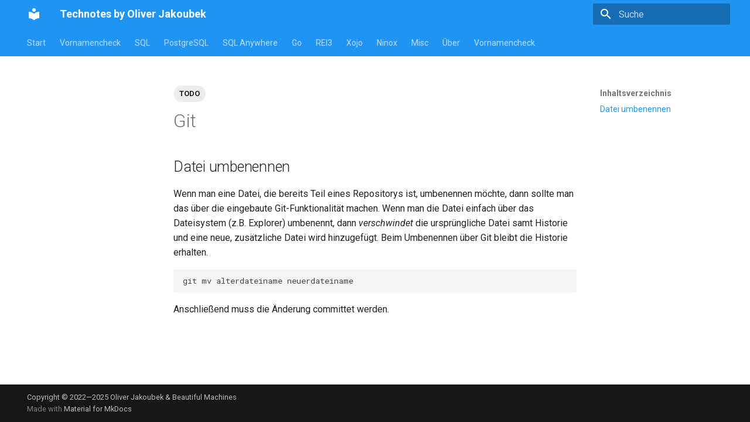

--- FILE ---
content_type: text/html; charset=utf-8
request_url: https://technotes.jakoubek.net/misc/git/
body_size: 6332
content:

<!doctype html>
<html lang="de" class="no-js">
  <head>
    
      <meta charset="utf-8">
      <meta name="viewport" content="width=device-width,initial-scale=1">
      
      
        <meta name="author" content="Oliver Jakoubek">
      
      
        <link rel="canonical" href="https://technotes.jakoubek.net/misc/git/">
      
      
      
      
      <link rel="icon" href="../../assets/images/favicon.png">
      <meta name="generator" content="mkdocs-1.6.1, mkdocs-material-9.6.3">
    
    
      
        <title>Git - Technotes by Oliver Jakoubek</title>
      
    
    
      <link rel="stylesheet" href="../../assets/stylesheets/main.d7758b05.min.css">
      
        
        <link rel="stylesheet" href="../../assets/stylesheets/palette.06af60db.min.css">
      
      


    
    
      
    
    
      
        
        
        <link rel="preconnect" href="https://fonts.gstatic.com" crossorigin>
        <link rel="stylesheet" href="https://fonts.googleapis.com/css?family=Roboto:300,300i,400,400i,700,700i%7CRoboto+Mono:400,400i,700,700i&display=fallback">
        <style>:root{--md-text-font:"Roboto";--md-code-font:"Roboto Mono"}</style>
      
    
    
    <script>__md_scope=new URL("../..",location),__md_hash=e=>[...e].reduce(((e,_)=>(e<<5)-e+_.charCodeAt(0)),0),__md_get=(e,_=localStorage,t=__md_scope)=>JSON.parse(_.getItem(t.pathname+"."+e)),__md_set=(e,_,t=localStorage,a=__md_scope)=>{try{t.setItem(a.pathname+"."+e,JSON.stringify(_))}catch(e){}}</script>
    
      
  


  <script defer data-domain="technotes.jakoubek.net" src="https://plausible.io/js/plausible.js"></script>
  
    <script>"undefined"!=typeof __md_analytics&&__md_analytics()</script>
  

    
    
      
        <meta  property="og:type"  content="website" >
      
        <meta  property="og:title"  content="Git - Technotes by Oliver Jakoubek" >
      
        <meta  property="og:description"  content="None" >
      
        <meta  property="og:image"  content="https://technotes.jakoubek.net/assets/images/social/misc/git.png" >
      
        <meta  property="og:image:type"  content="image/png" >
      
        <meta  property="og:image:width"  content="1200" >
      
        <meta  property="og:image:height"  content="630" >
      
        <meta  property="og:url"  content="https://technotes.jakoubek.net/misc/git/" >
      
        <meta  name="twitter:card"  content="summary_large_image" >
      
        <meta  name="twitter:title"  content="Git - Technotes by Oliver Jakoubek" >
      
        <meta  name="twitter:description"  content="None" >
      
        <meta  name="twitter:image"  content="https://technotes.jakoubek.net/assets/images/social/misc/git.png" >
      
    
    
  </head>
  
  
    
    
    
    
    
    <body dir="ltr" data-md-color-scheme="default" data-md-color-primary="blue" data-md-color-accent="indigo">
  
    
    <input class="md-toggle" data-md-toggle="drawer" type="checkbox" id="__drawer" autocomplete="off">
    <input class="md-toggle" data-md-toggle="search" type="checkbox" id="__search" autocomplete="off">
    <label class="md-overlay" for="__drawer"></label>
    <div data-md-component="skip">
      
        
        <a href="#git" class="md-skip">
          Zum Inhalt
        </a>
      
    </div>
    <div data-md-component="announce">
      
    </div>
    
    
      

<header class="md-header" data-md-component="header">
  <nav class="md-header__inner md-grid" aria-label="Kopfzeile">
    <a href="../.." title="Technotes by Oliver Jakoubek" class="md-header__button md-logo" aria-label="Technotes by Oliver Jakoubek" data-md-component="logo">
      
  
  <svg xmlns="http://www.w3.org/2000/svg" viewBox="0 0 24 24"><path d="M12 8a3 3 0 0 0 3-3 3 3 0 0 0-3-3 3 3 0 0 0-3 3 3 3 0 0 0 3 3m0 3.54C9.64 9.35 6.5 8 3 8v11c3.5 0 6.64 1.35 9 3.54 2.36-2.19 5.5-3.54 9-3.54V8c-3.5 0-6.64 1.35-9 3.54"/></svg>

    </a>
    <label class="md-header__button md-icon" for="__drawer">
      
      <svg xmlns="http://www.w3.org/2000/svg" viewBox="0 0 24 24"><path d="M3 6h18v2H3zm0 5h18v2H3zm0 5h18v2H3z"/></svg>
    </label>
    <div class="md-header__title" data-md-component="header-title">
      <div class="md-header__ellipsis">
        <div class="md-header__topic">
          <span class="md-ellipsis">
            Technotes by Oliver Jakoubek
          </span>
        </div>
        <div class="md-header__topic" data-md-component="header-topic">
          <span class="md-ellipsis">
            
              Git
            
          </span>
        </div>
      </div>
    </div>
    
      
    
    
    
    
      <label class="md-header__button md-icon" for="__search">
        
        <svg xmlns="http://www.w3.org/2000/svg" viewBox="0 0 24 24"><path d="M9.5 3A6.5 6.5 0 0 1 16 9.5c0 1.61-.59 3.09-1.56 4.23l.27.27h.79l5 5-1.5 1.5-5-5v-.79l-.27-.27A6.52 6.52 0 0 1 9.5 16 6.5 6.5 0 0 1 3 9.5 6.5 6.5 0 0 1 9.5 3m0 2C7 5 5 7 5 9.5S7 14 9.5 14 14 12 14 9.5 12 5 9.5 5"/></svg>
      </label>
      <div class="md-search" data-md-component="search" role="dialog">
  <label class="md-search__overlay" for="__search"></label>
  <div class="md-search__inner" role="search">
    <form class="md-search__form" name="search">
      <input type="text" class="md-search__input" name="query" aria-label="Suche" placeholder="Suche" autocapitalize="off" autocorrect="off" autocomplete="off" spellcheck="false" data-md-component="search-query" required>
      <label class="md-search__icon md-icon" for="__search">
        
        <svg xmlns="http://www.w3.org/2000/svg" viewBox="0 0 24 24"><path d="M9.5 3A6.5 6.5 0 0 1 16 9.5c0 1.61-.59 3.09-1.56 4.23l.27.27h.79l5 5-1.5 1.5-5-5v-.79l-.27-.27A6.52 6.52 0 0 1 9.5 16 6.5 6.5 0 0 1 3 9.5 6.5 6.5 0 0 1 9.5 3m0 2C7 5 5 7 5 9.5S7 14 9.5 14 14 12 14 9.5 12 5 9.5 5"/></svg>
        
        <svg xmlns="http://www.w3.org/2000/svg" viewBox="0 0 24 24"><path d="M20 11v2H8l5.5 5.5-1.42 1.42L4.16 12l7.92-7.92L13.5 5.5 8 11z"/></svg>
      </label>
      <nav class="md-search__options" aria-label="Suche">
        
        <button type="reset" class="md-search__icon md-icon" title="Zurücksetzen" aria-label="Zurücksetzen" tabindex="-1">
          
          <svg xmlns="http://www.w3.org/2000/svg" viewBox="0 0 24 24"><path d="M19 6.41 17.59 5 12 10.59 6.41 5 5 6.41 10.59 12 5 17.59 6.41 19 12 13.41 17.59 19 19 17.59 13.41 12z"/></svg>
        </button>
      </nav>
      
    </form>
    <div class="md-search__output">
      <div class="md-search__scrollwrap" tabindex="0" data-md-scrollfix>
        <div class="md-search-result" data-md-component="search-result">
          <div class="md-search-result__meta">
            Suche wird initialisiert
          </div>
          <ol class="md-search-result__list" role="presentation"></ol>
        </div>
      </div>
    </div>
  </div>
</div>
    
    
  </nav>
  
</header>
    
    <div class="md-container" data-md-component="container">
      
      
        
          
            
<nav class="md-tabs" aria-label="Hauptnavigation" data-md-component="tabs">
  <div class="md-grid">
    <ul class="md-tabs__list">
      
        
  
  
  
    
    
      <li class="md-tabs__item">
        <a href="../.." class="md-tabs__link">
          
  
    
  
  Start

        </a>
      </li>
    
  

      
        
  
  
  
    
    
      <li class="md-tabs__item">
        <a href="../../vornamencheck/" class="md-tabs__link">
          
  
    
  
  Vornamencheck

        </a>
      </li>
    
  

      
        
  
  
  
    
    
      <li class="md-tabs__item">
        <a href="../../sql/" class="md-tabs__link">
          
  
    
  
  SQL

        </a>
      </li>
    
  

      
        
  
  
  
    
    
      <li class="md-tabs__item">
        <a href="../../postgresql/" class="md-tabs__link">
          
  
    
  
  PostgreSQL

        </a>
      </li>
    
  

      
        
  
  
  
    
    
      <li class="md-tabs__item">
        <a href="../../sql-anywhere/" class="md-tabs__link">
          
  
    
  
  SQL Anywhere

        </a>
      </li>
    
  

      
        
  
  
  
    
    
      <li class="md-tabs__item">
        <a href="../../go/" class="md-tabs__link">
          
  
    
  
  Go

        </a>
      </li>
    
  

      
        
  
  
  
    
    
      <li class="md-tabs__item">
        <a href="../../rei3/" class="md-tabs__link">
          
  
    
  
  REI3

        </a>
      </li>
    
  

      
        
  
  
  
    
    
      <li class="md-tabs__item">
        <a href="../../xojo/" class="md-tabs__link">
          
  
    
  
  Xojo

        </a>
      </li>
    
  

      
        
  
  
  
    
    
      <li class="md-tabs__item">
        <a href="../../ninox/" class="md-tabs__link">
          
  
    
  
  Ninox

        </a>
      </li>
    
  

      
        
  
  
  
    
    
      <li class="md-tabs__item">
        <a href="../" class="md-tabs__link">
          
  
    
  
  Misc

        </a>
      </li>
    
  

      
        
  
  
  
    
    
      <li class="md-tabs__item">
        <a href="../../info/" class="md-tabs__link">
          
  
    
  
  Über

        </a>
      </li>
    
  

      
        
  
  
  
    <li class="md-tabs__item">
      <a href="https://vornamencheck.de/" target="_blank" class="md-tabs__link">
        
  
    
  
  Vornamencheck

      </a>
    </li>
  

      
    </ul>
  </div>
</nav>
          
        
      
      <main class="md-main" data-md-component="main">
        <div class="md-main__inner md-grid">
          
            
              
              <div class="md-sidebar md-sidebar--primary" data-md-component="sidebar" data-md-type="navigation" >
                <div class="md-sidebar__scrollwrap">
                  <div class="md-sidebar__inner">
                    


  


<nav class="md-nav md-nav--primary md-nav--lifted" aria-label="Navigation" data-md-level="0">
  <label class="md-nav__title" for="__drawer">
    <a href="../.." title="Technotes by Oliver Jakoubek" class="md-nav__button md-logo" aria-label="Technotes by Oliver Jakoubek" data-md-component="logo">
      
  
  <svg xmlns="http://www.w3.org/2000/svg" viewBox="0 0 24 24"><path d="M12 8a3 3 0 0 0 3-3 3 3 0 0 0-3-3 3 3 0 0 0-3 3 3 3 0 0 0 3 3m0 3.54C9.64 9.35 6.5 8 3 8v11c3.5 0 6.64 1.35 9 3.54 2.36-2.19 5.5-3.54 9-3.54V8c-3.5 0-6.64 1.35-9 3.54"/></svg>

    </a>
    Technotes by Oliver Jakoubek
  </label>
  
  <ul class="md-nav__list" data-md-scrollfix>
    
      
      
  
  
  
  
    
    
      
        
          
        
      
        
      
    
    
      
      
        
      
    
    
    <li class="md-nav__item md-nav__item--nested">
      
        
        
          
        
        <input class="md-nav__toggle md-toggle md-toggle--indeterminate" type="checkbox" id="__nav_1" >
        
          
          
          <div class="md-nav__link md-nav__container">
            <a href="../.." class="md-nav__link ">
              
  
  <span class="md-ellipsis">
    Start
    
  </span>
  

            </a>
            
              
              <label class="md-nav__link " for="__nav_1" id="__nav_1_label" tabindex="0">
                <span class="md-nav__icon md-icon"></span>
              </label>
            
          </div>
        
        <nav class="md-nav" data-md-level="1" aria-labelledby="__nav_1_label" aria-expanded="false">
          <label class="md-nav__title" for="__nav_1">
            <span class="md-nav__icon md-icon"></span>
            Start
          </label>
          <ul class="md-nav__list" data-md-scrollfix>
            
              
            
              
                
  
  
  
  
    <li class="md-nav__item">
      <a href="../../tags/" class="md-nav__link">
        
  
  <span class="md-ellipsis">
    Tags
    
  </span>
  

      </a>
    </li>
  

              
            
          </ul>
        </nav>
      
    </li>
  

    
      
      
  
  
  
  
    
    
      
        
          
        
      
        
      
    
    
      
      
        
      
    
    
    <li class="md-nav__item md-nav__item--nested">
      
        
        
          
        
        <input class="md-nav__toggle md-toggle md-toggle--indeterminate" type="checkbox" id="__nav_2" >
        
          
          
          <div class="md-nav__link md-nav__container">
            <a href="../../vornamencheck/" class="md-nav__link ">
              
  
  <span class="md-ellipsis">
    Vornamencheck
    
  </span>
  

            </a>
            
              
              <label class="md-nav__link " for="__nav_2" id="__nav_2_label" tabindex="0">
                <span class="md-nav__icon md-icon"></span>
              </label>
            
          </div>
        
        <nav class="md-nav" data-md-level="1" aria-labelledby="__nav_2_label" aria-expanded="false">
          <label class="md-nav__title" for="__nav_2">
            <span class="md-nav__icon md-icon"></span>
            Vornamencheck
          </label>
          <ul class="md-nav__list" data-md-scrollfix>
            
              
            
              
                
  
  
  
  
    
    
      
        
      
        
      
        
      
        
      
        
      
    
    
      
      
        
      
    
    
    <li class="md-nav__item md-nav__item--nested">
      
        
        
          
        
        <input class="md-nav__toggle md-toggle md-toggle--indeterminate" type="checkbox" id="__nav_2_2" >
        
          
          <label class="md-nav__link" for="__nav_2_2" id="__nav_2_2_label" tabindex="0">
            
  
  <span class="md-ellipsis">
    API-Zugriff
    
  </span>
  

            <span class="md-nav__icon md-icon"></span>
          </label>
        
        <nav class="md-nav" data-md-level="2" aria-labelledby="__nav_2_2_label" aria-expanded="false">
          <label class="md-nav__title" for="__nav_2_2">
            <span class="md-nav__icon md-icon"></span>
            API-Zugriff
          </label>
          <ul class="md-nav__list" data-md-scrollfix>
            
              
                
  
  
  
  
    <li class="md-nav__item">
      <a href="../../vornamencheck/http-api/" class="md-nav__link">
        
  
  <span class="md-ellipsis">
    HTTP-API
    
  </span>
  

      </a>
    </li>
  

              
            
              
                
  
  
  
  
    <li class="md-nav__item">
      <a href="../../vornamencheck/powershell/" class="md-nav__link">
        
  
  <span class="md-ellipsis">
    PowerShell
    
  </span>
  

      </a>
    </li>
  

              
            
              
                
  
  
  
  
    <li class="md-nav__item">
      <a href="../../vornamencheck/python/" class="md-nav__link">
        
  
  <span class="md-ellipsis">
    Python
    
  </span>
  

      </a>
    </li>
  

              
            
              
                
  
  
  
  
    <li class="md-nav__item">
      <a href="../../vornamencheck/golang/" class="md-nav__link">
        
  
  <span class="md-ellipsis">
    Golang
    
  </span>
  

      </a>
    </li>
  

              
            
              
                
  
  
  
  
    <li class="md-nav__item">
      <a href="../../vornamencheck/php/" class="md-nav__link">
        
  
  <span class="md-ellipsis">
    PHP
    
  </span>
  

      </a>
    </li>
  

              
            
          </ul>
        </nav>
      
    </li>
  

              
            
          </ul>
        </nav>
      
    </li>
  

    
      
      
  
  
  
  
    
    
      
        
          
        
      
        
      
        
      
    
    
      
      
        
      
    
    
    <li class="md-nav__item md-nav__item--nested">
      
        
        
          
        
        <input class="md-nav__toggle md-toggle md-toggle--indeterminate" type="checkbox" id="__nav_3" >
        
          
          
          <div class="md-nav__link md-nav__container">
            <a href="../../sql/" class="md-nav__link ">
              
  
  <span class="md-ellipsis">
    SQL
    
  </span>
  

            </a>
            
              
              <label class="md-nav__link " for="__nav_3" id="__nav_3_label" tabindex="0">
                <span class="md-nav__icon md-icon"></span>
              </label>
            
          </div>
        
        <nav class="md-nav" data-md-level="1" aria-labelledby="__nav_3_label" aria-expanded="false">
          <label class="md-nav__title" for="__nav_3">
            <span class="md-nav__icon md-icon"></span>
            SQL
          </label>
          <ul class="md-nav__list" data-md-scrollfix>
            
              
            
              
                
  
  
  
  
    <li class="md-nav__item">
      <a href="../../sql/stored-procedures/" class="md-nav__link">
        
  
  <span class="md-ellipsis">
    Stored Procedures
    
  </span>
  

      </a>
    </li>
  

              
            
              
                
  
  
  
  
    <li class="md-nav__item">
      <a href="../../sql/datenbank-import-aus-excel/" class="md-nav__link">
        
  
  <span class="md-ellipsis">
    Import Excel in Datenbank
    
  </span>
  

      </a>
    </li>
  

              
            
          </ul>
        </nav>
      
    </li>
  

    
      
      
  
  
  
  
    
    
      
        
          
        
      
        
      
        
      
    
    
      
      
        
      
    
    
    <li class="md-nav__item md-nav__item--nested">
      
        
        
          
        
        <input class="md-nav__toggle md-toggle md-toggle--indeterminate" type="checkbox" id="__nav_4" >
        
          
          
          <div class="md-nav__link md-nav__container">
            <a href="../../postgresql/" class="md-nav__link ">
              
  
  <span class="md-ellipsis">
    PostgreSQL
    
  </span>
  

            </a>
            
              
              <label class="md-nav__link " for="__nav_4" id="__nav_4_label" tabindex="0">
                <span class="md-nav__icon md-icon"></span>
              </label>
            
          </div>
        
        <nav class="md-nav" data-md-level="1" aria-labelledby="__nav_4_label" aria-expanded="false">
          <label class="md-nav__title" for="__nav_4">
            <span class="md-nav__icon md-icon"></span>
            PostgreSQL
          </label>
          <ul class="md-nav__list" data-md-scrollfix>
            
              
            
              
                
  
  
  
  
    <li class="md-nav__item">
      <a href="../../postgresql/export/" class="md-nav__link">
        
  
  <span class="md-ellipsis">
    Export
    
  </span>
  

      </a>
    </li>
  

              
            
              
                
  
  
  
  
    <li class="md-nav__item">
      <a href="../../postgresql/bitwise/" class="md-nav__link">
        
  
  <span class="md-ellipsis">
    Bitweise Speicherung
    
  </span>
  

      </a>
    </li>
  

              
            
          </ul>
        </nav>
      
    </li>
  

    
      
      
  
  
  
  
    
    
      
        
          
        
      
        
      
        
      
        
      
        
      
    
    
      
      
        
      
    
    
    <li class="md-nav__item md-nav__item--nested">
      
        
        
          
        
        <input class="md-nav__toggle md-toggle md-toggle--indeterminate" type="checkbox" id="__nav_5" >
        
          
          
          <div class="md-nav__link md-nav__container">
            <a href="../../sql-anywhere/" class="md-nav__link ">
              
  
  <span class="md-ellipsis">
    SQL Anywhere
    
  </span>
  

            </a>
            
              
              <label class="md-nav__link " for="__nav_5" id="__nav_5_label" tabindex="0">
                <span class="md-nav__icon md-icon"></span>
              </label>
            
          </div>
        
        <nav class="md-nav" data-md-level="1" aria-labelledby="__nav_5_label" aria-expanded="false">
          <label class="md-nav__title" for="__nav_5">
            <span class="md-nav__icon md-icon"></span>
            SQL Anywhere
          </label>
          <ul class="md-nav__list" data-md-scrollfix>
            
              
            
              
                
  
  
  
  
    <li class="md-nav__item">
      <a href="../../sql-anywhere/aktuelle-versionen/" class="md-nav__link">
        
  
  <span class="md-ellipsis">
    Aktuellste Versionen
    
  </span>
  

      </a>
    </li>
  

              
            
              
                
  
  
  
  
    
    
      
        
      
        
      
        
      
        
      
        
      
        
      
        
      
        
      
    
    
      
      
        
      
    
    
    <li class="md-nav__item md-nav__item--nested">
      
        
        
          
        
        <input class="md-nav__toggle md-toggle md-toggle--indeterminate" type="checkbox" id="__nav_5_3" >
        
          
          <label class="md-nav__link" for="__nav_5_3" id="__nav_5_3_label" tabindex="0">
            
  
  <span class="md-ellipsis">
    Administration
    
  </span>
  

            <span class="md-nav__icon md-icon"></span>
          </label>
        
        <nav class="md-nav" data-md-level="2" aria-labelledby="__nav_5_3_label" aria-expanded="false">
          <label class="md-nav__title" for="__nav_5_3">
            <span class="md-nav__icon md-icon"></span>
            Administration
          </label>
          <ul class="md-nav__list" data-md-scrollfix>
            
              
                
  
  
  
  
    <li class="md-nav__item">
      <a href="../../sql-anywhere/datenbank-anlegen/" class="md-nav__link">
        
  
  <span class="md-ellipsis">
    Datenbank anlegen
    
  </span>
  

      </a>
    </li>
  

              
            
              
                
  
  
  
  
    <li class="md-nav__item">
      <a href="../../sql-anywhere/datenbank-starten/" class="md-nav__link">
        
  
  <span class="md-ellipsis">
    Datenbank starten
    
  </span>
  

      </a>
    </li>
  

              
            
              
                
  
  
  
  
    <li class="md-nav__item">
      <a href="../../sql-anywhere/transaktionslog/" class="md-nav__link">
        
  
  <span class="md-ellipsis">
    Transaktionslog
    
  </span>
  

      </a>
    </li>
  

              
            
              
                
  
  
  
  
    <li class="md-nav__item">
      <a href="../../sql-anywhere/version-herausfinden/" class="md-nav__link">
        
  
  <span class="md-ellipsis">
    Version herausfinden
    
  </span>
  

      </a>
    </li>
  

              
            
              
                
  
  
  
  
    <li class="md-nav__item">
      <a href="../../sql-anywhere/datenbank-entladen/" class="md-nav__link">
        
  
  <span class="md-ellipsis">
    Datenbank entladen
    
  </span>
  

      </a>
    </li>
  

              
            
              
                
  
  
  
  
    <li class="md-nav__item">
      <a href="../../sql-anywhere/datenbank-rebuild/" class="md-nav__link">
        
  
  <span class="md-ellipsis">
    Datenbank-Neuaufbau
    
  </span>
  

      </a>
    </li>
  

              
            
              
                
  
  
  
  
    <li class="md-nav__item">
      <a href="../../sql-anywhere/lizenzierung/" class="md-nav__link">
        
  
  <span class="md-ellipsis">
    Lizenzierung
    
  </span>
  

      </a>
    </li>
  

              
            
              
                
  
  
  
  
    <li class="md-nav__item">
      <a href="../../sql-anywhere/isql/" class="md-nav__link">
        
  
  <span class="md-ellipsis">
    iSQL
    
  </span>
  

      </a>
    </li>
  

              
            
          </ul>
        </nav>
      
    </li>
  

              
            
              
                
  
  
  
  
    
    
      
        
      
        
      
        
      
        
      
        
      
        
      
    
    
      
      
        
      
    
    
    <li class="md-nav__item md-nav__item--nested">
      
        
        
          
        
        <input class="md-nav__toggle md-toggle md-toggle--indeterminate" type="checkbox" id="__nav_5_4" >
        
          
          <label class="md-nav__link" for="__nav_5_4" id="__nav_5_4_label" tabindex="0">
            
  
  <span class="md-ellipsis">
    Backup und Wiederherstellung
    
  </span>
  

            <span class="md-nav__icon md-icon"></span>
          </label>
        
        <nav class="md-nav" data-md-level="2" aria-labelledby="__nav_5_4_label" aria-expanded="false">
          <label class="md-nav__title" for="__nav_5_4">
            <span class="md-nav__icon md-icon"></span>
            Backup und Wiederherstellung
          </label>
          <ul class="md-nav__list" data-md-scrollfix>
            
              
                
  
  
  
  
    <li class="md-nav__item">
      <a href="../../sql-anywhere/backup-dateikopie/" class="md-nav__link">
        
  
  <span class="md-ellipsis">
    Backup durch Dateikopie
    
  </span>
  

      </a>
    </li>
  

              
            
              
                
  
  
  
  
    <li class="md-nav__item">
      <a href="../../sql-anywhere/minimales-backup/" class="md-nav__link">
        
  
  <span class="md-ellipsis">
    Minimale Backup-Strategie
    
  </span>
  

      </a>
    </li>
  

              
            
              
                
  
  
  
  
    <li class="md-nav__item">
      <a href="../../sql-anywhere/inkrementelle-sicherung/" class="md-nav__link">
        
  
  <span class="md-ellipsis">
    Inkrementelle Sicherung
    
  </span>
  

      </a>
    </li>
  

              
            
              
                
  
  
  
  
    <li class="md-nav__item">
      <a href="../../sql-anywhere/live-sicherung/" class="md-nav__link">
        
  
  <span class="md-ellipsis">
    Live-Sicherung
    
  </span>
  

      </a>
    </li>
  

              
            
              
                
  
  
  
  
    <li class="md-nav__item">
      <a href="../../sql-anywhere/clientseitige-sicherung/" class="md-nav__link">
        
  
  <span class="md-ellipsis">
    Clientseitige Sicherung
    
  </span>
  

      </a>
    </li>
  

              
            
              
                
  
  
  
  
    <li class="md-nav__item">
      <a href="../../sql-anywhere/archivsicherung/" class="md-nav__link">
        
  
  <span class="md-ellipsis">
    Archivsicherung
    
  </span>
  

      </a>
    </li>
  

              
            
          </ul>
        </nav>
      
    </li>
  

              
            
              
                
  
  
  
  
    
    
      
        
      
        
      
        
      
        
      
        
      
        
      
        
      
    
    
      
      
        
      
    
    
    <li class="md-nav__item md-nav__item--nested">
      
        
        
          
        
        <input class="md-nav__toggle md-toggle md-toggle--indeterminate" type="checkbox" id="__nav_5_5" >
        
          
          <label class="md-nav__link" for="__nav_5_5" id="__nav_5_5_label" tabindex="0">
            
  
  <span class="md-ellipsis">
    Entwicklung
    
  </span>
  

            <span class="md-nav__icon md-icon"></span>
          </label>
        
        <nav class="md-nav" data-md-level="2" aria-labelledby="__nav_5_5_label" aria-expanded="false">
          <label class="md-nav__title" for="__nav_5_5">
            <span class="md-nav__icon md-icon"></span>
            Entwicklung
          </label>
          <ul class="md-nav__list" data-md-scrollfix>
            
              
                
  
  
  
  
    <li class="md-nav__item">
      <a href="../../sql-anywhere/table/" class="md-nav__link">
        
  
  <span class="md-ellipsis">
    Tabellen
    
  </span>
  

      </a>
    </li>
  

              
            
              
                
  
  
  
  
    <li class="md-nav__item">
      <a href="../../sql-anywhere/system/" class="md-nav__link">
        
  
  <span class="md-ellipsis">
    System-Views und -Prozeduren
    
  </span>
  

      </a>
    </li>
  

              
            
              
                
  
  
  
  
    <li class="md-nav__item">
      <a href="../../sql-anywhere/zeilengenerator/" class="md-nav__link">
        
  
  <span class="md-ellipsis">
    Zeilengenerator
    
  </span>
  

      </a>
    </li>
  

              
            
              
                
  
  
  
  
    <li class="md-nav__item">
      <a href="../../sql-anywhere/verschiedene-funktionen/" class="md-nav__link">
        
  
  <span class="md-ellipsis">
    Verschiedene Funktionen
    
  </span>
  

      </a>
    </li>
  

              
            
              
                
  
  
  
  
    <li class="md-nav__item">
      <a href="../../sql-anywhere/timestamps/" class="md-nav__link">
        
  
  <span class="md-ellipsis">
    Aktualisierungs-Timestamps
    
  </span>
  

      </a>
    </li>
  

              
            
              
                
  
  
  
  
    <li class="md-nav__item">
      <a href="../../sql-anywhere/datenbank-events/" class="md-nav__link">
        
  
  <span class="md-ellipsis">
    Datenbank-Events
    
  </span>
  

      </a>
    </li>
  

              
            
              
                
  
  
  
  
    <li class="md-nav__item">
      <a href="../../sql-anywhere/request-logging/" class="md-nav__link">
        
  
  <span class="md-ellipsis">
    Request Logging
    
  </span>
  

      </a>
    </li>
  

              
            
          </ul>
        </nav>
      
    </li>
  

              
            
          </ul>
        </nav>
      
    </li>
  

    
      
      
  
  
  
  
    
    
      
        
          
        
      
        
      
        
      
        
      
        
      
        
      
        
      
        
      
        
      
        
      
        
      
    
    
      
      
        
      
    
    
    <li class="md-nav__item md-nav__item--nested">
      
        
        
          
        
        <input class="md-nav__toggle md-toggle md-toggle--indeterminate" type="checkbox" id="__nav_6" >
        
          
          
          <div class="md-nav__link md-nav__container">
            <a href="../../go/" class="md-nav__link ">
              
  
  <span class="md-ellipsis">
    Go
    
  </span>
  

            </a>
            
              
              <label class="md-nav__link " for="__nav_6" id="__nav_6_label" tabindex="0">
                <span class="md-nav__icon md-icon"></span>
              </label>
            
          </div>
        
        <nav class="md-nav" data-md-level="1" aria-labelledby="__nav_6_label" aria-expanded="false">
          <label class="md-nav__title" for="__nav_6">
            <span class="md-nav__icon md-icon"></span>
            Go
          </label>
          <ul class="md-nav__list" data-md-scrollfix>
            
              
            
              
                
  
  
  
  
    <li class="md-nav__item">
      <a href="../../go/struct/" class="md-nav__link">
        
  
  <span class="md-ellipsis">
    Structs
    
  </span>
  

      </a>
    </li>
  

              
            
              
                
  
  
  
  
    <li class="md-nav__item">
      <a href="../../go/files/" class="md-nav__link">
        
  
  <span class="md-ellipsis">
    Files
    
  </span>
  

      </a>
    </li>
  

              
            
              
                
  
  
  
  
    <li class="md-nav__item">
      <a href="../../go/date/" class="md-nav__link">
        
  
  <span class="md-ellipsis">
    Datum
    
  </span>
  

      </a>
    </li>
  

              
            
              
                
  
  
  
  
    <li class="md-nav__item">
      <a href="../../go/string/" class="md-nav__link">
        
  
  <span class="md-ellipsis">
    Strings
    
  </span>
  

      </a>
    </li>
  

              
            
              
                
  
  
  
  
    <li class="md-nav__item">
      <a href="../../go/loops/" class="md-nav__link">
        
  
  <span class="md-ellipsis">
    Loops
    
  </span>
  

      </a>
    </li>
  

              
            
              
                
  
  
  
  
    <li class="md-nav__item">
      <a href="../../go/switch/" class="md-nav__link">
        
  
  <span class="md-ellipsis">
    Switch
    
  </span>
  

      </a>
    </li>
  

              
            
              
                
  
  
  
  
    <li class="md-nav__item">
      <a href="../../go/maps/" class="md-nav__link">
        
  
  <span class="md-ellipsis">
    Maps
    
  </span>
  

      </a>
    </li>
  

              
            
              
                
  
  
  
  
    <li class="md-nav__item">
      <a href="../../go/json/" class="md-nav__link">
        
  
  <span class="md-ellipsis">
    JSON
    
  </span>
  

      </a>
    </li>
  

              
            
              
                
  
  
  
  
    <li class="md-nav__item">
      <a href="../../go/webserver/" class="md-nav__link">
        
  
  <span class="md-ellipsis">
    Webserver
    
  </span>
  

      </a>
    </li>
  

              
            
              
                
  
  
  
  
    <li class="md-nav__item">
      <a href="../../go/magefile/" class="md-nav__link">
        
  
  <span class="md-ellipsis">
    Magefile
    
  </span>
  

      </a>
    </li>
  

              
            
          </ul>
        </nav>
      
    </li>
  

    
      
      
  
  
  
  
    
    
      
        
          
        
      
    
    
      
      
        
      
    
    
    <li class="md-nav__item md-nav__item--nested">
      
        
        
          
        
        <input class="md-nav__toggle md-toggle md-toggle--indeterminate" type="checkbox" id="__nav_7" >
        
          
          
          <div class="md-nav__link md-nav__container">
            <a href="../../rei3/" class="md-nav__link ">
              
  
  <span class="md-ellipsis">
    REI3
    
  </span>
  

            </a>
            
          </div>
        
        <nav class="md-nav" data-md-level="1" aria-labelledby="__nav_7_label" aria-expanded="false">
          <label class="md-nav__title" for="__nav_7">
            <span class="md-nav__icon md-icon"></span>
            REI3
          </label>
          <ul class="md-nav__list" data-md-scrollfix>
            
              
            
          </ul>
        </nav>
      
    </li>
  

    
      
      
  
  
  
  
    
    
      
        
          
        
      
        
      
        
      
        
      
        
      
        
      
        
      
        
      
        
      
        
      
    
    
      
      
        
      
    
    
    <li class="md-nav__item md-nav__item--nested">
      
        
        
          
        
        <input class="md-nav__toggle md-toggle md-toggle--indeterminate" type="checkbox" id="__nav_8" >
        
          
          
          <div class="md-nav__link md-nav__container">
            <a href="../../xojo/" class="md-nav__link ">
              
  
  <span class="md-ellipsis">
    Xojo
    
  </span>
  

            </a>
            
              
              <label class="md-nav__link " for="__nav_8" id="__nav_8_label" tabindex="0">
                <span class="md-nav__icon md-icon"></span>
              </label>
            
          </div>
        
        <nav class="md-nav" data-md-level="1" aria-labelledby="__nav_8_label" aria-expanded="false">
          <label class="md-nav__title" for="__nav_8">
            <span class="md-nav__icon md-icon"></span>
            Xojo
          </label>
          <ul class="md-nav__list" data-md-scrollfix>
            
              
            
              
                
  
  
  
  
    <li class="md-nav__item">
      <a href="../../xojo/arrays/" class="md-nav__link">
        
  
  <span class="md-ellipsis">
    Arrays
    
  </span>
  

      </a>
    </li>
  

              
            
              
                
  
  
  
  
    <li class="md-nav__item">
      <a href="../../xojo/dictionary/" class="md-nav__link">
        
  
  <span class="md-ellipsis">
    Dictionaries
    
  </span>
  

      </a>
    </li>
  

              
            
              
                
  
  
  
  
    <li class="md-nav__item">
      <a href="../../xojo/windows/" class="md-nav__link">
        
  
  <span class="md-ellipsis">
    Fenster
    
  </span>
  

      </a>
    </li>
  

              
            
              
                
  
  
  
  
    <li class="md-nav__item">
      <a href="../../xojo/listbox/" class="md-nav__link">
        
  
  <span class="md-ellipsis">
    Listbox
    
  </span>
  

      </a>
    </li>
  

              
            
              
                
  
  
  
  
    <li class="md-nav__item">
      <a href="../../xojo/dialog/" class="md-nav__link">
        
  
  <span class="md-ellipsis">
    Dialoge
    
  </span>
  

      </a>
    </li>
  

              
            
              
                
  
  
  
  
    <li class="md-nav__item">
      <a href="../../xojo/folderitem/" class="md-nav__link">
        
  
  <span class="md-ellipsis">
    Folderitem
    
  </span>
  

      </a>
    </li>
  

              
            
              
                
  
  
  
  
    <li class="md-nav__item">
      <a href="../../xojo/loops/" class="md-nav__link">
        
  
  <span class="md-ellipsis">
    Loops
    
  </span>
  

      </a>
    </li>
  

              
            
              
                
  
  
  
  
    <li class="md-nav__item">
      <a href="../../xojo/switch/" class="md-nav__link">
        
  
  <span class="md-ellipsis">
    Switch-Statement
    
  </span>
  

      </a>
    </li>
  

              
            
              
                
  
  
  
  
    <li class="md-nav__item">
      <a href="../../xojo/datenbank/" class="md-nav__link">
        
  
  <span class="md-ellipsis">
    Datenbank
    
  </span>
  

      </a>
    </li>
  

              
            
          </ul>
        </nav>
      
    </li>
  

    
      
      
  
  
  
  
    
    
      
        
          
        
      
        
      
        
      
        
      
        
      
        
      
        
      
        
      
        
      
        
      
        
      
    
    
      
      
        
      
    
    
    <li class="md-nav__item md-nav__item--nested">
      
        
        
          
        
        <input class="md-nav__toggle md-toggle md-toggle--indeterminate" type="checkbox" id="__nav_9" >
        
          
          
          <div class="md-nav__link md-nav__container">
            <a href="../../ninox/" class="md-nav__link ">
              
  
  <span class="md-ellipsis">
    Ninox
    
  </span>
  

            </a>
            
              
              <label class="md-nav__link " for="__nav_9" id="__nav_9_label" tabindex="0">
                <span class="md-nav__icon md-icon"></span>
              </label>
            
          </div>
        
        <nav class="md-nav" data-md-level="1" aria-labelledby="__nav_9_label" aria-expanded="false">
          <label class="md-nav__title" for="__nav_9">
            <span class="md-nav__icon md-icon"></span>
            Ninox
          </label>
          <ul class="md-nav__list" data-md-scrollfix>
            
              
            
              
                
  
  
  
  
    <li class="md-nav__item">
      <a href="../../ninox/administrator-modus/" class="md-nav__link">
        
  
  <span class="md-ellipsis">
    Administrator-Modus
    
  </span>
  

      </a>
    </li>
  

              
            
              
                
  
  
  
  
    <li class="md-nav__item">
      <a href="../../ninox/skripting/" class="md-nav__link">
        
  
  <span class="md-ellipsis">
    Skript-Programmierung
    
  </span>
  

      </a>
    </li>
  

              
            
              
                
  
  
  
  
    <li class="md-nav__item">
      <a href="../../ninox/daten/" class="md-nav__link">
        
  
  <span class="md-ellipsis">
    Arbeiten mit Datensätzen
    
  </span>
  

      </a>
    </li>
  

              
            
              
                
  
  
  
  
    <li class="md-nav__item">
      <a href="../../ninox/datum-zeit/" class="md-nav__link">
        
  
  <span class="md-ellipsis">
    Datum und Zeit
    
  </span>
  

      </a>
    </li>
  

              
            
              
                
  
  
  
  
    <li class="md-nav__item">
      <a href="../../ninox/globale-funktionen/" class="md-nav__link">
        
  
  <span class="md-ellipsis">
    Globale Funktionen
    
  </span>
  

      </a>
    </li>
  

              
            
              
                
  
  
  
  
    <li class="md-nav__item">
      <a href="../../ninox/text-zeilenweise-verarbeiten/" class="md-nav__link">
        
  
  <span class="md-ellipsis">
    Text in Ninox zeilenweise verarbeiten
    
  </span>
  

      </a>
    </li>
  

              
            
              
                
  
  
  
  
    <li class="md-nav__item">
      <a href="../../ninox/csv-import/" class="md-nav__link">
        
  
  <span class="md-ellipsis">
    Benutzerdefinierter CSV-Import
    
  </span>
  

      </a>
    </li>
  

              
            
              
                
  
  
  
  
    <li class="md-nav__item">
      <a href="../../ninox/settings-tabelle/" class="md-nav__link">
        
  
  <span class="md-ellipsis">
    Settings-Tabelle
    
  </span>
  

      </a>
    </li>
  

              
            
              
                
  
  
  
  
    <li class="md-nav__item">
      <a href="../../ninox/zeilengenerator/" class="md-nav__link">
        
  
  <span class="md-ellipsis">
    Zeilengenerator
    
  </span>
  

      </a>
    </li>
  

              
            
              
                
  
  
  
  
    <li class="md-nav__item">
      <a href="../../ninox/pushover-benachrichtigung-mit-ninox-senden/" class="md-nav__link">
        
  
  <span class="md-ellipsis">
    Pushover-Benachrichtigung mit Ninox senden
    
  </span>
  

      </a>
    </li>
  

              
            
          </ul>
        </nav>
      
    </li>
  

    
      
      
  
  
  
  
    
    
      
        
          
        
      
        
      
        
      
        
      
        
      
        
      
        
          
        
      
    
    
      
      
        
      
    
    
    <li class="md-nav__item md-nav__item--nested">
      
        
        
          
        
        <input class="md-nav__toggle md-toggle md-toggle--indeterminate" type="checkbox" id="__nav_10" >
        
          
          
          <div class="md-nav__link md-nav__container">
            <a href="../" class="md-nav__link ">
              
  
  <span class="md-ellipsis">
    Misc
    
  </span>
  

            </a>
            
              
              <label class="md-nav__link " for="__nav_10" id="__nav_10_label" tabindex="0">
                <span class="md-nav__icon md-icon"></span>
              </label>
            
          </div>
        
        <nav class="md-nav" data-md-level="1" aria-labelledby="__nav_10_label" aria-expanded="false">
          <label class="md-nav__title" for="__nav_10">
            <span class="md-nav__icon md-icon"></span>
            Misc
          </label>
          <ul class="md-nav__list" data-md-scrollfix>
            
              
            
              
                
  
  
  
  
    <li class="md-nav__item">
      <a href="../bluesky-mit-eigener-domain/" class="md-nav__link">
        
  
  <span class="md-ellipsis">
    Blueskey mit eigener Domain
    
  </span>
  

      </a>
    </li>
  

              
            
              
                
  
  
  
  
    <li class="md-nav__item">
      <a href="../texteditor/" class="md-nav__link">
        
  
  <span class="md-ellipsis">
    Texteditor
    
  </span>
  

      </a>
    </li>
  

              
            
              
                
  
  
  
  
    <li class="md-nav__item">
      <a href="../mkdocs/" class="md-nav__link">
        
  
  <span class="md-ellipsis">
    MkDocs
    
  </span>
  

      </a>
    </li>
  

              
            
              
                
  
  
  
  
    <li class="md-nav__item">
      <a href="../markdown/" class="md-nav__link">
        
  
  <span class="md-ellipsis">
    Markdown
    
  </span>
  

      </a>
    </li>
  

              
            
              
                
  
  
  
  
    <li class="md-nav__item">
      <a href="../pushover/" class="md-nav__link">
        
  
  <span class="md-ellipsis">
    Pushover
    
  </span>
  

      </a>
    </li>
  

              
            
              
                
  
  
  
  
    <li class="md-nav__item">
      <a href="../../bookstack/" class="md-nav__link">
        
  
  <span class="md-ellipsis">
    Bookstack
    
  </span>
  

      </a>
    </li>
  

              
            
          </ul>
        </nav>
      
    </li>
  

    
      
      
  
  
  
  
    
    
      
        
          
        
      
    
    
      
      
        
      
    
    
    <li class="md-nav__item md-nav__item--nested">
      
        
        
          
        
        <input class="md-nav__toggle md-toggle md-toggle--indeterminate" type="checkbox" id="__nav_11" >
        
          
          
          <div class="md-nav__link md-nav__container">
            <a href="../../info/" class="md-nav__link ">
              
  
  <span class="md-ellipsis">
    Über
    
  </span>
  

            </a>
            
          </div>
        
        <nav class="md-nav" data-md-level="1" aria-labelledby="__nav_11_label" aria-expanded="false">
          <label class="md-nav__title" for="__nav_11">
            <span class="md-nav__icon md-icon"></span>
            Über
          </label>
          <ul class="md-nav__list" data-md-scrollfix>
            
              
            
          </ul>
        </nav>
      
    </li>
  

    
      
      
  
  
  
  
    <li class="md-nav__item">
      <a href="https://vornamencheck.de/" target="_blank" class="md-nav__link">
        
  
  <span class="md-ellipsis">
    Vornamencheck
    
  </span>
  

      </a>
    </li>
  

    
  </ul>
</nav>
                  </div>
                </div>
              </div>
            
            
              
              <div class="md-sidebar md-sidebar--secondary" data-md-component="sidebar" data-md-type="toc" >
                <div class="md-sidebar__scrollwrap">
                  <div class="md-sidebar__inner">
                    

<nav class="md-nav md-nav--secondary" aria-label="Inhaltsverzeichnis">
  
  
  
    
  
  
    <label class="md-nav__title" for="__toc">
      <span class="md-nav__icon md-icon"></span>
      Inhaltsverzeichnis
    </label>
    <ul class="md-nav__list" data-md-component="toc" data-md-scrollfix>
      
        <li class="md-nav__item">
  <a href="#datei-umbenennen" class="md-nav__link">
    <span class="md-ellipsis">
      Datei umbenennen
    </span>
  </a>
  
</li>
      
    </ul>
  
</nav>
                  </div>
                </div>
              </div>
            
          
          
            <div class="md-content" data-md-component="content">
              <article class="md-content__inner md-typeset">
                
                  

  <nav class="md-tags" >
    
      
      
      
        <a href="../../tags/#tag:todo" class="md-tag">TODO</a>
      
    
  </nav>



<h1 id="git">Git</h1>
<h2 id="datei-umbenennen">Datei umbenennen</h2>
<p>Wenn man eine Datei, die bereits Teil eines Repositorys ist, umbenennen möchte, dann sollte man das über die eingebaute Git-Funktionalität machen. Wenn man die Datei einfach über das Dateisystem (z.B. Explorer) umbenennt, dann <em>verschwindet</em> die ursprüngliche Datei samt Historie und eine neue, zusätzliche Datei wird hinzugefügt. Beim Umbenennen über Git bleibt die Historie erhalten.</p>
<div class="highlight"><pre><span></span><code>git<span class="w"> </span>mv<span class="w"> </span>alterdateiname<span class="w"> </span>neuerdateiname
</code></pre></div>
<p>Anschließend muss die Änderung committet werden.</p>







  
  



  




                
              </article>
            </div>
          
          
<script>var target=document.getElementById(location.hash.slice(1));target&&target.name&&(target.checked=target.name.startsWith("__tabbed_"))</script>
        </div>
        
          <button type="button" class="md-top md-icon" data-md-component="top" hidden>
  
  <svg xmlns="http://www.w3.org/2000/svg" viewBox="0 0 24 24"><path d="M13 20h-2V8l-5.5 5.5-1.42-1.42L12 4.16l7.92 7.92-1.42 1.42L13 8z"/></svg>
  Zurück zum Seitenanfang
</button>
        
      </main>
      
        <footer class="md-footer">
  
  <div class="md-footer-meta md-typeset">
    <div class="md-footer-meta__inner md-grid">
      <div class="md-copyright">
  
    <div class="md-copyright__highlight">
      Copyright &copy; 2022&mdash;2025 <a href="https://beautifulmachines.dev/">Oliver Jakoubek & Beautiful Machines</a>
    </div>
  
  
    Made with
    <a href="https://squidfunk.github.io/mkdocs-material/" target="_blank" rel="noopener">
      Material for MkDocs
    </a>
  
</div>
      
    </div>
  </div>
</footer>
      
    </div>
    <div class="md-dialog" data-md-component="dialog">
      <div class="md-dialog__inner md-typeset"></div>
    </div>
    
    
    <script id="__config" type="application/json">{"base": "../..", "features": ["navigation.tabs", "navigation.instant", "navigation.sections", "navigation.expand", "navigation.indexes", "navigation.top"], "search": "../../assets/javascripts/workers/search.f8cc74c7.min.js", "translations": {"clipboard.copied": "In Zwischenablage kopiert", "clipboard.copy": "In Zwischenablage kopieren", "search.result.more.one": "1 weiteres Suchergebnis auf dieser Seite", "search.result.more.other": "# weitere Suchergebnisse auf dieser Seite", "search.result.none": "Keine Suchergebnisse", "search.result.one": "1 Suchergebnis", "search.result.other": "# Suchergebnisse", "search.result.placeholder": "Suchbegriff eingeben", "search.result.term.missing": "Es fehlt", "select.version": "Version ausw\u00e4hlen"}}</script>
    
    
      <script src="../../assets/javascripts/bundle.f1b6f286.min.js"></script>
      
    
  </body>
</html>

--- FILE ---
content_type: text/xml; charset=utf-8
request_url: https://technotes.jakoubek.net/sitemap.xml
body_size: 12562
content:
<?xml version="1.0" encoding="UTF-8"?>
<urlset xmlns="http://www.sitemaps.org/schemas/sitemap/0.9">
    <url>
         <loc>https://technotes.jakoubek.net/</loc>
         <lastmod>2025-03-12</lastmod>
    </url>
    <url>
         <loc>https://technotes.jakoubek.net/tags/</loc>
         <lastmod>2025-03-12</lastmod>
    </url>
    <url>
         <loc>https://technotes.jakoubek.net/api/</loc>
         <lastmod>2025-03-12</lastmod>
    </url>
    <url>
         <loc>https://technotes.jakoubek.net/bookstack/</loc>
         <lastmod>2025-03-12</lastmod>
    </url>
    <url>
         <loc>https://technotes.jakoubek.net/bookstack/konfiguration/</loc>
         <lastmod>2025-03-12</lastmod>
    </url>
    <url>
         <loc>https://technotes.jakoubek.net/go/</loc>
         <lastmod>2025-03-12</lastmod>
    </url>
    <url>
         <loc>https://technotes.jakoubek.net/go/date/</loc>
         <lastmod>2025-03-12</lastmod>
    </url>
    <url>
         <loc>https://technotes.jakoubek.net/go/files/</loc>
         <lastmod>2025-03-12</lastmod>
    </url>
    <url>
         <loc>https://technotes.jakoubek.net/go/json/</loc>
         <lastmod>2025-03-12</lastmod>
    </url>
    <url>
         <loc>https://technotes.jakoubek.net/go/loops/</loc>
         <lastmod>2025-03-12</lastmod>
    </url>
    <url>
         <loc>https://technotes.jakoubek.net/go/magefile/</loc>
         <lastmod>2025-03-12</lastmod>
    </url>
    <url>
         <loc>https://technotes.jakoubek.net/go/maps/</loc>
         <lastmod>2025-03-12</lastmod>
    </url>
    <url>
         <loc>https://technotes.jakoubek.net/go/router/</loc>
         <lastmod>2025-03-12</lastmod>
    </url>
    <url>
         <loc>https://technotes.jakoubek.net/go/string/</loc>
         <lastmod>2025-03-12</lastmod>
    </url>
    <url>
         <loc>https://technotes.jakoubek.net/go/struct/</loc>
         <lastmod>2025-03-12</lastmod>
    </url>
    <url>
         <loc>https://technotes.jakoubek.net/go/switch/</loc>
         <lastmod>2025-03-12</lastmod>
    </url>
    <url>
         <loc>https://technotes.jakoubek.net/go/webserver/</loc>
         <lastmod>2025-03-12</lastmod>
    </url>
    <url>
         <loc>https://technotes.jakoubek.net/info/</loc>
         <lastmod>2025-03-12</lastmod>
    </url>
    <url>
         <loc>https://technotes.jakoubek.net/misc/</loc>
         <lastmod>2025-03-12</lastmod>
    </url>
    <url>
         <loc>https://technotes.jakoubek.net/misc/bluesky-mit-eigener-domain/</loc>
         <lastmod>2025-03-12</lastmod>
    </url>
    <url>
         <loc>https://technotes.jakoubek.net/misc/fastmail/</loc>
         <lastmod>2025-03-12</lastmod>
    </url>
    <url>
         <loc>https://technotes.jakoubek.net/misc/git/</loc>
         <lastmod>2025-03-12</lastmod>
    </url>
    <url>
         <loc>https://technotes.jakoubek.net/misc/github-actions/</loc>
         <lastmod>2025-03-12</lastmod>
    </url>
    <url>
         <loc>https://technotes.jakoubek.net/misc/github/</loc>
         <lastmod>2025-03-12</lastmod>
    </url>
    <url>
         <loc>https://technotes.jakoubek.net/misc/markdown/</loc>
         <lastmod>2025-03-12</lastmod>
    </url>
    <url>
         <loc>https://technotes.jakoubek.net/misc/mkdocs/</loc>
         <lastmod>2025-03-12</lastmod>
    </url>
    <url>
         <loc>https://technotes.jakoubek.net/misc/opalstack/</loc>
         <lastmod>2025-03-12</lastmod>
    </url>
    <url>
         <loc>https://technotes.jakoubek.net/misc/pushover/</loc>
         <lastmod>2025-03-12</lastmod>
    </url>
    <url>
         <loc>https://technotes.jakoubek.net/misc/reform/</loc>
         <lastmod>2025-03-12</lastmod>
    </url>
    <url>
         <loc>https://technotes.jakoubek.net/misc/sublime-text/</loc>
         <lastmod>2025-03-12</lastmod>
    </url>
    <url>
         <loc>https://technotes.jakoubek.net/misc/texteditor/</loc>
         <lastmod>2025-03-12</lastmod>
    </url>
    <url>
         <loc>https://technotes.jakoubek.net/misc/userlist/</loc>
         <lastmod>2025-03-12</lastmod>
    </url>
    <url>
         <loc>https://technotes.jakoubek.net/ninox/</loc>
         <lastmod>2025-03-12</lastmod>
    </url>
    <url>
         <loc>https://technotes.jakoubek.net/ninox/administrator-modus/</loc>
         <lastmod>2025-03-12</lastmod>
    </url>
    <url>
         <loc>https://technotes.jakoubek.net/ninox/csv-import/</loc>
         <lastmod>2025-03-12</lastmod>
    </url>
    <url>
         <loc>https://technotes.jakoubek.net/ninox/daten/</loc>
         <lastmod>2025-03-12</lastmod>
    </url>
    <url>
         <loc>https://technotes.jakoubek.net/ninox/datum-zeit/</loc>
         <lastmod>2025-03-12</lastmod>
    </url>
    <url>
         <loc>https://technotes.jakoubek.net/ninox/globale-funktionen/</loc>
         <lastmod>2025-03-12</lastmod>
    </url>
    <url>
         <loc>https://technotes.jakoubek.net/ninox/layout-elemente/</loc>
         <lastmod>2025-03-12</lastmod>
    </url>
    <url>
         <loc>https://technotes.jakoubek.net/ninox/pushover-benachrichtigung-mit-ninox-senden/</loc>
         <lastmod>2025-03-12</lastmod>
    </url>
    <url>
         <loc>https://technotes.jakoubek.net/ninox/settings-tabelle/</loc>
         <lastmod>2025-03-12</lastmod>
    </url>
    <url>
         <loc>https://technotes.jakoubek.net/ninox/skripting/</loc>
         <lastmod>2025-03-12</lastmod>
    </url>
    <url>
         <loc>https://technotes.jakoubek.net/ninox/text-zeilenweise-verarbeiten/</loc>
         <lastmod>2025-03-12</lastmod>
    </url>
    <url>
         <loc>https://technotes.jakoubek.net/ninox/zeilengenerator/</loc>
         <lastmod>2025-03-12</lastmod>
    </url>
    <url>
         <loc>https://technotes.jakoubek.net/postgresql/</loc>
         <lastmod>2025-03-12</lastmod>
    </url>
    <url>
         <loc>https://technotes.jakoubek.net/postgresql/bitwise/</loc>
         <lastmod>2025-03-12</lastmod>
    </url>
    <url>
         <loc>https://technotes.jakoubek.net/postgresql/export/</loc>
         <lastmod>2025-03-12</lastmod>
    </url>
    <url>
         <loc>https://technotes.jakoubek.net/rei3/</loc>
         <lastmod>2025-03-12</lastmod>
    </url>
    <url>
         <loc>https://technotes.jakoubek.net/sql/</loc>
         <lastmod>2025-03-12</lastmod>
    </url>
    <url>
         <loc>https://technotes.jakoubek.net/sql/datenbank-import-aus-excel/</loc>
         <lastmod>2025-03-12</lastmod>
    </url>
    <url>
         <loc>https://technotes.jakoubek.net/sql/datenbank-trigger/</loc>
         <lastmod>2025-03-12</lastmod>
    </url>
    <url>
         <loc>https://technotes.jakoubek.net/sql/stored-procedures/</loc>
         <lastmod>2025-03-12</lastmod>
    </url>
    <url>
         <loc>https://technotes.jakoubek.net/sql/temporaere-tabellen/</loc>
         <lastmod>2025-03-12</lastmod>
    </url>
    <url>
         <loc>https://technotes.jakoubek.net/sql-anywhere/</loc>
         <lastmod>2025-03-12</lastmod>
    </url>
    <url>
         <loc>https://technotes.jakoubek.net/sql-anywhere/aktuelle-versionen/</loc>
         <lastmod>2025-03-12</lastmod>
    </url>
    <url>
         <loc>https://technotes.jakoubek.net/sql-anywhere/archivsicherung/</loc>
         <lastmod>2025-03-12</lastmod>
    </url>
    <url>
         <loc>https://technotes.jakoubek.net/sql-anywhere/backup-dateikopie/</loc>
         <lastmod>2025-03-12</lastmod>
    </url>
    <url>
         <loc>https://technotes.jakoubek.net/sql-anywhere/backup-transaktionslog/</loc>
         <lastmod>2025-03-12</lastmod>
    </url>
    <url>
         <loc>https://technotes.jakoubek.net/sql-anywhere/backup-wiederherstellen/</loc>
         <lastmod>2025-03-12</lastmod>
    </url>
    <url>
         <loc>https://technotes.jakoubek.net/sql-anywhere/clientseitige-sicherung/</loc>
         <lastmod>2025-03-12</lastmod>
    </url>
    <url>
         <loc>https://technotes.jakoubek.net/sql-anywhere/datenbank-anlegen/</loc>
         <lastmod>2025-03-12</lastmod>
    </url>
    <url>
         <loc>https://technotes.jakoubek.net/sql-anywhere/datenbank-entladen/</loc>
         <lastmod>2025-03-12</lastmod>
    </url>
    <url>
         <loc>https://technotes.jakoubek.net/sql-anywhere/datenbank-events/</loc>
         <lastmod>2025-03-12</lastmod>
    </url>
    <url>
         <loc>https://technotes.jakoubek.net/sql-anywhere/datenbank-rebuild/</loc>
         <lastmod>2025-03-12</lastmod>
    </url>
    <url>
         <loc>https://technotes.jakoubek.net/sql-anywhere/datenbank-starten/</loc>
         <lastmod>2025-03-12</lastmod>
    </url>
    <url>
         <loc>https://technotes.jakoubek.net/sql-anywhere/inkrementelle-sicherung/</loc>
         <lastmod>2025-03-12</lastmod>
    </url>
    <url>
         <loc>https://technotes.jakoubek.net/sql-anywhere/isql/</loc>
         <lastmod>2025-03-12</lastmod>
    </url>
    <url>
         <loc>https://technotes.jakoubek.net/sql-anywhere/live-sicherung/</loc>
         <lastmod>2025-03-12</lastmod>
    </url>
    <url>
         <loc>https://technotes.jakoubek.net/sql-anywhere/lizenzierung/</loc>
         <lastmod>2025-03-12</lastmod>
    </url>
    <url>
         <loc>https://technotes.jakoubek.net/sql-anywhere/minimales-backup/</loc>
         <lastmod>2025-03-12</lastmod>
    </url>
    <url>
         <loc>https://technotes.jakoubek.net/sql-anywhere/request-logging/</loc>
         <lastmod>2025-03-12</lastmod>
    </url>
    <url>
         <loc>https://technotes.jakoubek.net/sql-anywhere/sql-central/</loc>
         <lastmod>2025-03-12</lastmod>
    </url>
    <url>
         <loc>https://technotes.jakoubek.net/sql-anywhere/system/</loc>
         <lastmod>2025-03-12</lastmod>
    </url>
    <url>
         <loc>https://technotes.jakoubek.net/sql-anywhere/table/</loc>
         <lastmod>2025-03-12</lastmod>
    </url>
    <url>
         <loc>https://technotes.jakoubek.net/sql-anywhere/timestamps/</loc>
         <lastmod>2025-03-12</lastmod>
    </url>
    <url>
         <loc>https://technotes.jakoubek.net/sql-anywhere/transaktionslog/</loc>
         <lastmod>2025-03-12</lastmod>
    </url>
    <url>
         <loc>https://technotes.jakoubek.net/sql-anywhere/verschiedene-funktionen/</loc>
         <lastmod>2025-03-12</lastmod>
    </url>
    <url>
         <loc>https://technotes.jakoubek.net/sql-anywhere/version-herausfinden/</loc>
         <lastmod>2025-03-12</lastmod>
    </url>
    <url>
         <loc>https://technotes.jakoubek.net/sql-anywhere/vollbackup/</loc>
         <lastmod>2025-03-12</lastmod>
    </url>
    <url>
         <loc>https://technotes.jakoubek.net/sql-anywhere/zeilengenerator/</loc>
         <lastmod>2025-03-12</lastmod>
    </url>
    <url>
         <loc>https://technotes.jakoubek.net/vornamencheck/</loc>
         <lastmod>2025-03-12</lastmod>
    </url>
    <url>
         <loc>https://technotes.jakoubek.net/vornamencheck/golang/</loc>
         <lastmod>2025-03-12</lastmod>
    </url>
    <url>
         <loc>https://technotes.jakoubek.net/vornamencheck/http-api/</loc>
         <lastmod>2025-03-12</lastmod>
    </url>
    <url>
         <loc>https://technotes.jakoubek.net/vornamencheck/php/</loc>
         <lastmod>2025-03-12</lastmod>
    </url>
    <url>
         <loc>https://technotes.jakoubek.net/vornamencheck/powershell/</loc>
         <lastmod>2025-03-12</lastmod>
    </url>
    <url>
         <loc>https://technotes.jakoubek.net/vornamencheck/python/</loc>
         <lastmod>2025-03-12</lastmod>
    </url>
    <url>
         <loc>https://technotes.jakoubek.net/xojo/</loc>
         <lastmod>2025-03-12</lastmod>
    </url>
    <url>
         <loc>https://technotes.jakoubek.net/xojo/arrays/</loc>
         <lastmod>2025-03-12</lastmod>
    </url>
    <url>
         <loc>https://technotes.jakoubek.net/xojo/datenbank/</loc>
         <lastmod>2025-03-12</lastmod>
    </url>
    <url>
         <loc>https://technotes.jakoubek.net/xojo/dialog/</loc>
         <lastmod>2025-03-12</lastmod>
    </url>
    <url>
         <loc>https://technotes.jakoubek.net/xojo/dictionary/</loc>
         <lastmod>2025-03-12</lastmod>
    </url>
    <url>
         <loc>https://technotes.jakoubek.net/xojo/folderitem/</loc>
         <lastmod>2025-03-12</lastmod>
    </url>
    <url>
         <loc>https://technotes.jakoubek.net/xojo/listbox/</loc>
         <lastmod>2025-03-12</lastmod>
    </url>
    <url>
         <loc>https://technotes.jakoubek.net/xojo/loops/</loc>
         <lastmod>2025-03-12</lastmod>
    </url>
    <url>
         <loc>https://technotes.jakoubek.net/xojo/switch/</loc>
         <lastmod>2025-03-12</lastmod>
    </url>
    <url>
         <loc>https://technotes.jakoubek.net/xojo/windows/</loc>
         <lastmod>2025-03-12</lastmod>
    </url>
</urlset>